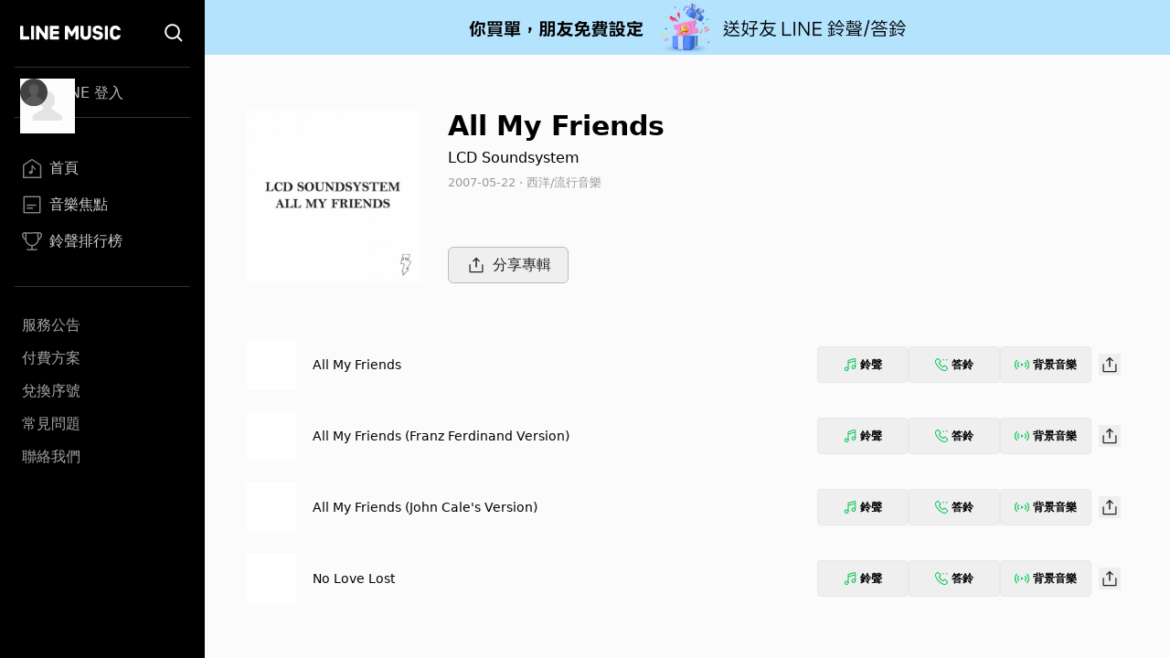

--- FILE ---
content_type: application/javascript; charset=UTF-8
request_url: https://music-tw.line.me/_next/static/chunks/pages/list/related-albums-481017969c0342a0.js
body_size: 1586
content:
(self.webpackChunk_N_E=self.webpackChunk_N_E||[]).push([[232],{2533:function(e,t,n){(window.__NEXT_P=window.__NEXT_P||[]).push(["/list/related-albums",function(){return n(9029)}])},4009:function(e,t,n){"use strict";n.d(t,{P:function(){return l}});var i=n(5893);function l(e){let{title:t,type:n="grid",children:l}=e;return(0,i.jsxs)("div",{className:"mx-5 mb-[25px] flex-[0_1_100%] py-[30px] md:mx-[43px] md:py-[50px] md:pb-[71px] 3xl:mx-auto 3xl:w-[964px] 3xl:py-[50px] 3xl:pb-[86px]",children:[(0,i.jsx)("h2",{className:"ellipsis-one-line mb-[10px] pr-0 text-left text-[19px] font-bold leading-[26px] md:pr-[196px] xl:pr-[298px] xl:text-[17px] xl:leading-[58px]",children:t}),"grid"===n?(0,i.jsx)("div",{className:"grid grid-cols-2 gap-[10px] md:grid-cols-3 md:gap-y-[30px] xl:grid-cols-4 3xl:grid-cols-5",children:l}):(0,i.jsx)(i.Fragment,{children:l})]})}},4013:function(e,t,n){"use strict";n.d(t,{f:function(){return d},x:function(){return x}});var i=n(5893),l=n(7294),r=n(7326),a=n(7273);let s=(0,r.BX)("\n  fragment AlbumPreview on Album {\n    albumId\n    name\n    imageUrl\n    artist {\n      artistId\n      name\n    }\n  }\n");function d(e){var t;let{album:n,elementId:l,size:d="default"}=e,x=(0,r.dx)(s,n);return(0,i.jsx)(a.j,{id:l,title:x.name,titleUrl:"/album/".concat(x.albumId),subTitle:null===(t=x.artist)||void 0===t?void 0:t.name,subTitleUrl:x.artist?"/artist/".concat(x.artist.artistId):void 0,imageUrl:x.imageUrl,type:"album",sizeType:{size:d,shape:"square"}})}let x=(0,l.memo)(d,(e,t)=>{let n=(0,r.dx)(s,e.album),i=(0,r.dx)(s,t.album);return n.albumId===i.albumId});d.fragment=s},7273:function(e,t,n){"use strict";n.d(t,{j:function(){return d}});var i=n(5893),l=n(6062),r=n(1664),a=n.n(r);n(7294);var s=n(512);function d(e){let{id:t,title:n,titleUrl:r,subTitle:d,subTitleUrl:x,imageUrl:c,type:u,sizeType:m}=e;return(0,i.jsxs)("div",{id:t,className:"flex flex-col",children:[(0,i.jsx)(a(),{href:r,children:(0,i.jsx)(l.t,{iconImageUrl:c,title:n,type:u,size:(0,s.Z)({[l.t.sizeMap.default]:"default"===m.size,"size-full aspect-square":"resizeWithScreen"===m.size,"rounded-full":"circle"===m.shape})})}),(0,i.jsxs)("div",{className:"circle"===m.shape?"text-center":"text-left",children:[(0,i.jsx)(a(),{className:"ellipsis-one-line mt-[10px] max-h-5 text-[17px] leading-5 text-black md:max-h-[34px] md:text-sm md:leading-[17px] md:[--webkit-line-clamp:2]",href:r,children:n}),d&&x&&(0,i.jsx)(a(),{className:"ellipsis-one-line max-h-5 pt-0 text-[15px] leading-5 text-gray-500 md:max-h-[34px] md:pt-[5px] md:text-[13px] md:leading-[17px] md:[--webkit-line-clamp:2]",href:x,children:d})]})]})}},8421:function(e,t,n){"use strict";n.r(t),n.d(t,{__N_SSP:function(){return s}});var i=n(5893),l=n(4616),r=n(1664),a=n.n(r),s=!0;t.default=function(){return(0,i.jsxs)(i.Fragment,{children:[(0,i.jsx)(l.h,{}),(0,i.jsx)("div",{className:"flex h-full items-center justify-center",children:(0,i.jsxs)("div",{className:"text-center",children:[(0,i.jsx)("div",{className:"mx-auto size-[60px] bg-[url(/Common/Error500.svg)] bg-no-repeat"}),(0,i.jsx)("div",{className:"mt-[25px] text-[20px] font-bold text-[#4a5568]",children:"發生錯誤"}),(0,i.jsxs)("div",{className:"mt-2 text-base text-gray-500",children:["發生了一點狀況 ",(0,i.jsx)("br",{}),"請稍後再試"]}),(0,i.jsx)(a(),{href:"/",className:"btn-filled mt-[26px] rounded  px-[47px] py-1",children:"回首頁"})]})})]})}},9029:function(e,t,n){"use strict";n.r(t),n.d(t,{__N_SSP:function(){return x}});var i=n(5893),l=n(4009),r=n(8421),a=n(4616),s=n(7326),d=n(4013),x=!0;t.default=function(e){var t,n,x,c;let{data:u,refererName:m,path:o}=e;return u.artist?(0,i.jsxs)(i.Fragment,{children:[(0,i.jsx)(a.h,{...function(e,t,n){var i;let l="".concat(e,"的相關專輯列表 - LINE MUSIC"),r=new Set,a=new Set;return null===(i=t.albums)||void 0===i||i.edges.forEach(e=>{let{node:t}=e,n=(0,s.dx)(d.f.fragment,t);r.add(n.name),n.artist&&a.add(n.artist.name)}),{data:{tabTitle:l,title:l,description:l,keywords:"".concat(e,"的相關專輯列表, ").concat(Array.from(r).join(", "),", ").concat(Array.from(a).join(", ")),path:n}}}(m,u.artist,o)}),(0,i.jsx)(l.P,{title:"".concat(null===(t=u.artist)||void 0===t?void 0:t.name,"的相關專輯列表"),children:null==u?void 0:null===(c=u.artist)||void 0===c?void 0:null===(x=c.albums)||void 0===x?void 0:null===(n=x.edges)||void 0===n?void 0:n.map(e=>(0,i.jsx)(d.f,{album:e.node,size:"resizeWithScreen"},e.cursor))})]}):(0,i.jsx)(r.default,{})}},9008:function(e,t,n){e.exports=n(3867)}},function(e){e.O(0,[490,888,774,179],function(){return e(e.s=2533)}),_N_E=e.O()}]);

--- FILE ---
content_type: image/svg+xml
request_url: https://music-tw.line.me/DefaultPic/profile.svg
body_size: 529
content:
<svg xmlns="http://www.w3.org/2000/svg" xmlns:xlink="http://www.w3.org/1999/xlink" width="30" height="30" viewBox="0 0 30 30">
    <defs>
        <circle id="a" cx="15" cy="15" r="15"/>
    </defs>
    <g fill="none" fill-rule="evenodd">
        <mask id="b" fill="#fff">
            <use xlink:href="#a"/>
        </mask>
        <use fill="#414141" xlink:href="#a"/>
        <path fill="#595959" d="M15 30.076h11.154v-3.553c0-1.173-.802-2.657-1.782-3.297l-5.435-3.3c-.425-.253-.913-.62-.913-1.693 0-.703.593-1.26.772-1.48a5.116 5.116 0 0 0 1.354-3.474v-2.633c0-2.854-2.304-4.492-5.15-4.492-2.847 0-5.152 1.638-5.152 4.492v2.633c0 1.344.517 2.559 1.356 3.474.178.22.771.777.771 1.48 0 1.074-.488 1.44-.913 1.692l-5.436 3.301c-.979.64-1.78 2.124-1.78 3.297v3.553H15z" mask="url(#b)"/>
    </g>
</svg>
